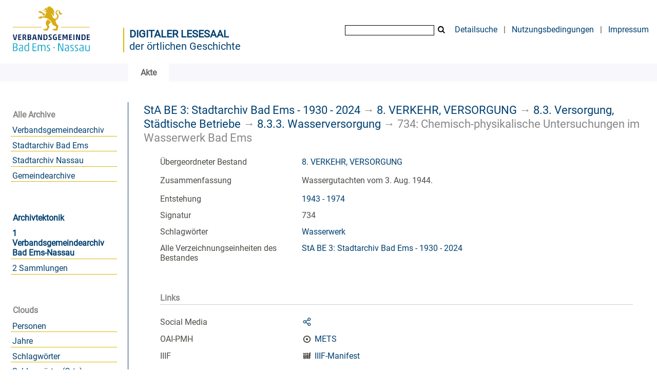

--- FILE ---
content_type: text/html;charset=utf-8
request_url: https://archiv.vgben.de/content/titleinfo/33870
body_size: 4807
content:
<!DOCTYPE html>
<html lang="de"><head><title>Digitales Archiv der Verbandsgemeinde Bad Ems-Nassau / Chemisch-physikalische Untersuchungen im Wasserwerk Bad Ems</title><meta name="twitter:image" content="http://archiv.vgben.de/download/webcache/304/"><meta name="twitter:title" content="8. VERKEHR, VERSORGUNG / Chemisch-physikalische Untersuchungen im Wasserwerk Bad Ems. 1943 - 1974"><meta property="og:site" content="Digitales Archiv der Verbandsgemeinde Bad Ems-Nassau"><meta property="og:url" content="http://archiv.vgben.de/33870"><meta property="og:type" content="book"><meta property="og:title" content="Chemisch-physikalische Untersuchungen im Wasserwerk Bad Ems"><meta property="book:release_date" content="1943"><meta property="og:image" content="http://archiv.vgben.de/download/webcache/304/"><meta property="og:image:width" content="304"><meta property="og:image:height" content="NaN"><meta http-equiv="Content-Type" content="xml; charset=UTF-8"><meta name="viewport" content="width = device-width, initial-scale = 1"><meta name="description" content="Digitales Archiv der Verbandsgemeinde Bad Ems-Nassau. 8. VERKEHR, VERSORGUNG / Chemisch-physikalische Untersuchungen im Wasserwerk Bad Ems. 1943 - 1974"><meta lang="de" content=""><link rel="shortcut icon" href="/domainimage/favicon.ico" type="image/x-icon"><link rel="alternate" type="application/rss+xml" title="Digitales Archiv der Verbandsgemeinde Bad Ems-Nassau" href="/rss"><link type="text/css" href="/css/vgaben.vgaben_content.css?-6152432537825016862" rel="stylesheet"><link type="text/css" href="/thirdparty/shariff/shariff.complete.css" rel="stylesheet"><script src="/thirdparty/jquery-3.6.0.min.js">&#160;</script><script defer src="/static/scripts/main.js">&#160;</script><script defer src="/static/scripts/common.js">&#160;</script><script defer src="/thirdparty/shariff/shariff.complete.js">&#160;</script><script defer src="/static/scripts/titleinfo.js">&#160;</script></head><body style="" class="bd-guest   bd-flexLayout bd-root bd-r-vgaben bd-m- bd-vgaben  bd-eadArchiveCollection bd-content bd-portal bd-metadata bd-portal-titleinfo bd-metadata-titleinfo bd-content-titleinfo bd-content-titleinfo-33870 bd-list-rows bd-file"><span style="display:none" id="meta"><var id="tree">&#160;<var id="timeout" value="3600" class=" sessionsys"> </var><var id="name" value="vgaben" class=" domain"> </var><var id="relativeRootDomain" value="vgaben" class=" domain"> </var><var id="pathinfo" value="/content/titleinfo/33870" class=" request"> </var><var id="fulldata" value="false" class=" domain"> </var><var id="search-linkDetailedsearchScope" value="domain" class=" templating"> </var><var id="class" value="content" class=" request"> </var><var id="classtype" value="portal" class=" request"> </var><var id="tab" value="titleinfo" class=" request"> </var><var id="id" value="33870" class=" request"> </var><var id="leftColToggled" value="false" class=" session"> </var><var id="facetFilterToggled" value="false" class=" session"> </var><var id="topheight" value="80" class=" session"> </var><var id="bottomheight" value="20" class=" session"> </var><var id="bodywidth" value="1000" class=" session"> </var><var id="centercolwidth" value="0" class=" session"> </var><var id="middlerowheight" value="476" class=" session"> </var><var id="numberOfThumbs" value="20" class=" session"> </var><var id="clientwidth" value="1000" class=" session"> </var><var id="fullScreen" value="false" class=" session"> </var><var id="staticWidth" value="false" class=" session"> </var><var id="rightcolwidth" value="220" class=" session"> </var><var id="leftcolwidth" value="200" class=" session"> </var><var id="zoomwidth" value="600" class=" session"> </var><var id="mode" value="w" class=" session"> </var><var id="initialized" value="false" class=" session"> </var><var id="sizes" value="128,1200,2000,0,1000,304,1504,504,800" class=" webcache"> </var><var id="availableZoomLevels" value="304,504,800,1000,1504,2000" class=" webcache"> </var><var id="js-toggleMobileNavi" value="None" class=" templating"> </var><var id="fullscreen-fullzoomOnly" value="false" class=" templating"> </var><var id="css-mobileMin" value="992px" class=" templating"> </var><var id="tei-on" value="false" class=" templating"> </var><var id="search-alertIfEmpty" value="true" class=" templating"> </var><var id="search-quicksearchScope" value="domain" class=" templating"> </var><var id="search-toggleListMinStructs" value="3" class=" templating"> </var><var id="search-highlightingColor" value="00808066" class=" templating"> </var><var id="layout-wrapperMargins" value="body" class=" templating"> </var><var id="layout-useMiddleContentDIV" value="false" class=" templating"> </var><var id="layout-navPortAboveMiddleContentDIV" value="false" class=" templating"> </var><var id="navPort-align" value="top" class=" templating"> </var><var id="navPort-searchTheBookInit" value="closed" class=" templating"> </var><var id="navPath-pageviewStructureResize" value="js" class=" templating"> </var><var id="layout-useLayout" value="flexLayout" class=" templating"> </var><var id="listNavigation-keepToggleState" value="false" class=" templating"> </var><var id="fullscreen-mode" value="None" class=" templating"> </var><var id="groups" value="guest" class=" user"> </var></var><var id="client" value="browser">&#160;</var><var id="guest" value="true">&#160;</var><var class="layout" id="colleft" value="titleinfo,">&#160;</var><var class="layout" id="colright" value="">&#160;</var></span><div id="main" class="divmain "><div id="topParts" class=""><a class="screenreaders" href="#leftParts">zum Hauptmen&#252;</a><a class="screenreaders" href="#centerParts">zum Inhalt</a><header role="banner" class=""><div id="defaultTop" class="wiki wiki-top defaultTop wiki-defaultTop defaultTop "><table cellpadding="0" cellspacing="0" id="topContent">
		<tr>
			<td>
<a href="https://vgben.de"><img alt="Logo der Verbandsgemeinde" src="/domainimage/logo.svg" style="height:120px;"></a>
			</td>
			<td id="topmenu">
            <div id="portallabel" style="margin-left: -5px; border-left: 2px solid #d9b600; margin-top: .3em; padding-top 2em; float: left; text-align: left; font-size: 1.25em; color: #004070;"><a class="textlink" href="/" style="text-transform: uppercase; font-weight: bold;">Digitaler Lesesaal</a><br><a class="textlink" href="/">der &#246;rtlichen Geschichte</a></div>
				<form method="get" onsubmit="return alertIfEmpty()" name="searchBox" class="searchform" id="quickSearchform" action="/search/quick"><label class="screenreaders" for="quicksearch">Quick Search: </label><input type="text" id="quicksearch" name="query" class="quicksearch" onfocus="this.value=''" style="" value="" preset="" msg="Bitte mindestens einen Suchbegriff eingeben."><button type="submit" id="quicksearchSubmit" class="button large edge slim flat noborder searchglass"><span class="hidden">OK</span></button></form>
				<a class="textlink" id="searchexpert" href="/search">Detailsuche</a>
				<span> | </span>
                				<a class="textlink" href="/wiki/Nutzungsbedingungen">Nutzungsbedingungen</a>
                				<span> | </span>
				<a class="textlink" href="/doc/imprint">Impressum</a>
			</td>
		</tr>
	</table></div><div id="mobileTop" class="defaultTop"><div class="main"><div id="topLogo"><a href="/" title="HOME">&#160;</a></div><div class="topLiner"><div class="vlsControl vl-mobile-top"><div class="button top-toggler large flat noborder searchglass searchbox toggle"><span style="font-size:0">&#160;</span></div><div title="Men&#252;" class="button custom-menu-layer top-toggler large flat noborder contents toggle leftParts"><span style="display: none;">&#160;</span></div></div></div></div><div class="addbox"><div class="searchbox totoggle"><form method="get" onsubmit='return alertIfEmpty("mobileQuicksearch")' name="searchBox" class="searchform" id="mobilequickSearchform" action="/search/quick"><a class="textlink   " id="searchexpert" href="/search"><span>Detailsuche</span></a><div id="mqs-wrap"><label class="screenreaders" for="mobileQuicksearch">Schnellsuche: </label><span class="button large edge slim flat noborder searchglass glassindic"><span style="display:none">&#160;</span></span><input type="text" id="mobileQuicksearch" name="query" class="quicksearch" onfocus="this.value=''" style="" placeholder="Suche " value="" preset="" msg="Bitte mindestens einen Suchbegriff eingeben."></div><button type="submit" id="quicksearchSubmit" class=" button large edge slim flat noborder searchglass"><span class="hidden">OK</span></button></form></div><div class="contents"><div class="vlsControl vl-mobile-top togglers"><div class="button list-toggler large flat noborder toggle leftParts" title="Men&#252;">Men&#252;</div></div></div></div></div><nav class="navPort   "><ul id="navPort" class="nav-inline navPort-metadata navPort-content-titleinfo"><li class="viewCtrl_sel  tab-titleinfo firstCtrl tab-metadata-titleinfo" id="tab-content-titleinfo"><span><i class="cap tab">Akte</i><i class="cap abbrTab __tabTitleinfoAbbr">Archivale</i></span></li><span style="font-size:0px">&#160;</span></ul></nav></header></div><div id="middleParts" class=""><div id="leftParts" class="leftcol"><a class="screenreaders" name="leftParts">&#160;</a><div id="leftContent"><nav role="navigation"><section><div class="menusection domainBox"><h4 class="menuheader" id="menuheaderDomainbox"><div>Alle Archive</div></h4><div class="menubox menubox menuboxDomainbox menuboxDomainbox-flat sel "><ul class="vl-nav nav"><li><a class="vgaben-child vgabenmain " href="/main">Verbandsgemeindearchiv</a></li><li><a class="vgaben-child vgabadems " href="/badems">Stadtarchiv Bad Ems</a></li><li><a class="vgaben-child vganassau " href="/nassau">Stadtarchiv Nassau</a></li><li><a class="vgaben-child vgagem " href="/gem">Gemeindearchive</a></li></ul></div></div></section><div id="firstClassificationLevel"><h4 class="menuheader menuheader-sel" id=""><div><a href="/topic/view/69">Archivtektonik</a></div></h4><div class="menubox menubox"><ul class="vl-nav nav"><li><a class="sel" href="/topic/view/70">1 Verbandsgemeindearchiv Bad Ems-Nassau</a></li><li><a href="/topic/view/114">2 Sammlungen</a></li></ul></div></div><section><div class="menusection menusection-clouds"><h4 class="menuheader" id="menuboxCloudsHeader"><div>Clouds</div></h4><div class="menubox menubox" id="menuboxCloudsBox"><ul class="vl-nav nav"><li><a class="cloud-name  first" href="/nav/cloud/name">Personen</a></li><li><a class="cloud-date " href="/nav/cloud/date">Jahre</a></li><li><a class="cloud-keyword " href="/nav/cloud/keyword">Schlagw&#246;rter</a></li><li><a class="cloud-keyword.place " href="/nav/cloud/keyword.place">Schlagw&#246;rter (Orte)</a></li><li><a class="cloud-keyword.name  last" href="/nav/cloud/keyword.name">Schlagw&#246;rter (Personen)</a></li></ul></div></div></section></nav></div></div><div id="centerParts" class="maincol "><main role="main" class=""><img alt="" style="position:absolute;left:-9999px" id="cInfo" width="0" height="0"><a class="screenreaders" name="centerParts">&#160;</a><h1 class="mainheader mainheader-navpath   " id="contentNavPath"><div class="headertext "><div id=""><a href="/content/titleinfo/32501">StA BE 3: Stadtarchiv Bad Ems - 1930 - 2024</a><span class="next"> &#8594; </span><a href="/content/titleinfo/33861">8. VERKEHR, VERSORGUNG</a><span class="next"> &#8594; </span><a href="/content/titleinfo/33864">8.3. Versorgung, St&#228;dtische Betriebe</a><span class="next"> &#8594; </span><a href="/content/titleinfo/33868">8.3.3. Wasserversorgung</a><span class="next"> &#8594; </span><span class="title">734: Chemisch-physikalische Untersuchungen im Wasserwerk Bad Ems</span> </div></div></h1><div id="div-titleinfo" class="datacol csslayout type_file"><div id="titleinfo" class="csslayout partLayout-float "><div class="titleinfoPart-right titleinfoPartLayout-float"><div id="titleInfoMetadata" class="titleInfo columns"><ul class="nav"><li class="cols" id="mods_relatedItemHostTitle"><div class="name mods_relatedItemTitle">&#220;bergeordneter Bestand</div><div class="value mods_relatedItemTitle"><div class="valueDiv-3"><a href="/content/titleinfo/33861">8. VERKEHR, VERSORGUNG</a></div></div></li><li class="cols" id="mods_abstract"><div class="name ">Zusammenfassung</div><div class="value "><article class="mods-abstract">Wassergutachten vom 3. Aug. 1944.<br></article></div></li><li class="cols" id="mods_originInfoNotEditionElectronicEdition"><div class="name ">Entstehung</div><div class="value "><a id="dc.date" class="" href="/search?operation=searchRetrieve&amp;query=dc.date%3D%221943%20-%201974%22%20and%20vl.domain%3Dvgaben%20sortBy%20dc.title%2Fasc" title="Suche nach: Jahr = 1943 - 1974">1943 - 1974</a></div></li><li class="cols" id="mods_locationShelfLocator"><div class="name ">Signatur </div><div class="value ">734</div></li><li class="cols" id="mods_subjectTopic"><div class="name ">Schlagw&#246;rter</div><div class="value "><span class="mods-topic"><a id="dc.subject" class="" href="/search?operation=searchRetrieve&amp;query=dc.subject%3D%22Wasserwerk%22%20and%20vl.domain%3Dvgaben%20sortBy%20dc.title%2Fasc" title="Suche nach: Schlagwort = Wasserwerk">Wasserwerk</a> </span> </div></li><li class="cols" id="inventoryText"><div class="name ">&#220;bergeordnete Struktur</div><div class="value ">StA BE 3: Stadtarchiv Bad Ems - 1930 - 2024</div></li><li class="cols" id="inventoryRoot"><div class="name ">Alle Verzeichnungseinheiten des Bestandes</div><div class="value "><a href="/nav/content/32501">StA BE 3: Stadtarchiv Bad Ems - 1930 - 2024</a></div></li></ul></div></div></div><div class="titleinfoPart-right titleinfoPartLayout-float"><div class="titleInfo titleAdd columns " id="titleInfoLinkActions"><div class="subheader" role="heading">Links</div><ul class="nav"><li class="cols"><div class="name titleinfoLinkAction">Social Media</div><div id="socialnetworking" class="value titleinfoLinkAction"><script>
$('#socialnetworking')
.hover(
function() {
$('#socialnetworks').show()
},
function() {
$('#socialnetworks').hide()
}
)
.click(function() {
$('#socialnetworks').toggle()
})			
</script><div id="socialnetworks" class=""><div class="shariff" data-orientation="vertical" data-url="https://archiv.vgben.de/content/titleinfo/33870" data-media-url="" data-services='["twitter,"pinterest,"facebook]'>&#160;</div></div><a style="text-decoration:none" class="vl-btn icon-share ln-ico"><span class="hide-underlined">&#160;</span><span><span>Share</span></span></a></div></li><li class="cols"><div class="name titleinfoLinkAction">OAI-PMH</div><div id="titleinfoLinksArchive" class="value titleinfoLinkAction"><span class="ln-ico ln-oai"></span><span class="hide-underlined">&#160;</span><a id="archiveOAI" title="OAI-Quelle" target="_blank" href="/oai/?verb=GetRecord&amp;metadataPrefix=mets&amp;identifier=33870"><span>METS</span></a></div></li><li class="cols"><div class="name titleinfoLinkAction">IIIF</div><div id="titleinfoLinksI3F" class="value titleinfoLinkAction"><span class="I3FManifestLink"><span class="ln-ico ln-iiif"></span><span class="hide-underlined">&#160;</span><a target="iiif-manifest" href="/i3f/v20/33870/manifest">IIIF-Manifest</a></span></div></li></ul></div><div class="titleInfo titleAdd columns " id="titleInfoClassification"><div class="subheader" role="heading">Klassifikation</div><ul class="nav"><li><div class="titleInfoClassification"><div class="classificationLinks ancestorStructureAxis vgaben"><nav role="navigation"><a class="item pos1 vgaben" href="/topic/view/69">Archivtektonik</a> <span class="next pos2"> &#8594; </span><a class="item pos2 vgaben" href="/topic/view/70">1 Verbandsgemeindearchiv Bad Ems-Nassau</a> <span class="next pos3"> &#8594; </span><a class="item pos3 vgaben" href="/topic/view/104">1.4 Stadtarchiv Bad Ems</a> </nav></div></div></li></ul></div></div></div><var id="publicationID" value="33870" class="zoomfullScreen"> </var><var id="mdlistCols" value="false"> </var><var id="isFullzoom" value="false" class="zoomfullScreen"> </var><var id="employsPageview" value="true" class="pagetabs"> </var><var id="webcacheSizes" value="128,304,504,800,1000,1200,1504,2000"> </var><var id="navLastSearchUrl" value=""> </var></main></div></div><div id="bottomParts" class=""><footer role="contentinfo" class=""><div id="custom-footer" class="wiki wiki-bottom custom-footer wiki-custom-footer customFooter "><div style="float:right"><p><a href="/wiki/Barrierefreiheit" target="_blank"> &#8594; Barrierefreiheit</a><br>
<a href="https://www.museum-bad-ems.de/anfahrt/" target="_blank"> &#8594; Anfahrt</a></p></div>

<div style="float:left">
<p><strong>Kontakt</strong><br>
Archivar Steffen Sch&#252;tze<br>
R&#246;merstra&#223;e 97<br>
56130 Bad Ems<br>
Telefon: 02603 - 3572<br>
<a href="mailto:archiv@vgben.de">archiv@vgben.de</a></p></div>

<p></p>
<br><br><br><br><br><br><br><p></p></div><div class="footerContent" id="footerContent"><span class="f-links-vls"><a id="footerLinkVLS" target="_blank" href="http://www.semantics.de/produkte/visual_library/">Visual Library Server 2025</a></span></div></footer></div></div></body></html>

--- FILE ---
content_type: image/svg+xml
request_url: https://archiv.vgben.de/domainimage/logo.svg
body_size: 8038
content:
<?xml version="1.0" encoding="utf-8" standalone="no"?><!-- Generator: Adobe Illustrator 23.0.1, SVG Export Plug-In . SVG Version: 6.00 Build 0)  --><svg xmlns="http://www.w3.org/2000/svg" xmlns:xlink="http://www.w3.org/1999/xlink" id="Ebene_1" style="enable-background:new 0 0 283.46 170.08;" version="1.1" viewBox="0 0 283.46 170.08" x="0px" xml:space="preserve" y="0px">
<style type="text/css">
	.st0{fill:#01A0C6;}
	.st1{fill:#07275C;}
	.st2{fill:#D8AD14;}
</style>
<path class="st0" d="M244.61,141.08c0.99-0.11,1.91-0.25,2.77-0.42c0.21-0.04,0.31-0.14,0.31-0.31v-15.81  c0-0.21-0.11-0.31-0.31-0.31h-1.59c-0.21,0-0.31,0.11-0.31,0.31v14.28c0,0.17-0.1,0.28-0.31,0.34c-0.35,0.08-0.82,0.15-1.41,0.2  c-0.58,0.05-1.18,0.08-1.78,0.08c-0.86,0-1.56-0.07-2.11-0.2c-0.55-0.14-0.99-0.35-1.31-0.66c-0.32-0.3-0.55-0.7-0.67-1.2  c-0.12-0.5-0.19-1.11-0.19-1.84v-11c0-0.21-0.11-0.31-0.31-0.31h-1.59c-0.21,0-0.31,0.11-0.31,0.31v11.25  c0,1.06,0.11,1.94,0.33,2.64c0.22,0.7,0.58,1.25,1.08,1.67c0.5,0.42,1.17,0.71,2,0.89c0.83,0.18,1.86,0.27,3.09,0.27  C242.74,141.26,243.62,141.2,244.61,141.08 M228.63,139.19c0,0.12-0.11,0.21-0.31,0.25c-0.23,0.06-0.61,0.11-1.16,0.14  c-0.54,0.03-1.05,0.05-1.53,0.05c-0.87,0-1.59-0.04-2.16-0.12c-0.56-0.08-1.01-0.25-1.33-0.48c-0.32-0.24-0.55-0.56-0.67-0.97  c-0.12-0.41-0.19-0.94-0.19-1.61c0-0.65,0.05-1.18,0.16-1.61c0.1-0.43,0.3-0.77,0.58-1.03c0.28-0.26,0.66-0.44,1.14-0.55  c0.48-0.1,1.09-0.16,1.84-0.16h3.44c0.12,0,0.19,0.06,0.19,0.19V139.19z M226.65,125.92c0.49,0.12,0.88,0.33,1.17,0.61  s0.5,0.66,0.63,1.12c0.12,0.47,0.19,1.05,0.19,1.73v1.69c0,0.12-0.06,0.2-0.19,0.22l-4.19,0.41c-1.13,0.1-2.03,0.29-2.72,0.55  c-0.69,0.26-1.21,0.59-1.58,1c-0.37,0.41-0.6,0.9-0.72,1.47c-0.12,0.57-0.17,1.23-0.17,1.99c0,0.85,0.1,1.57,0.31,2.15  c0.21,0.58,0.57,1.05,1.09,1.41c0.52,0.35,1.21,0.61,2.06,0.77c0.85,0.16,1.94,0.24,3.25,0.24c0.94,0,1.82-0.04,2.64-0.13  c0.82-0.08,1.47-0.2,1.95-0.34c0.17-0.04,0.27-0.11,0.31-0.2c0.04-0.09,0.06-0.19,0.06-0.3v-11.28c0-1.83-0.43-3.14-1.3-3.92  c-0.86-0.78-2.26-1.17-4.2-1.17c-0.94,0-1.8,0.05-2.59,0.16c-0.79,0.1-1.49,0.24-2.09,0.4c-0.17,0.06-0.23,0.2-0.19,0.41l0.19,1.03  c0.02,0.17,0.14,0.23,0.37,0.19c0.5-0.1,1.11-0.19,1.83-0.27c0.72-0.07,1.41-0.11,2.08-0.11  C225.56,125.73,226.16,125.79,226.65,125.92 M214.41,140.29c0.83-0.65,1.25-1.76,1.25-3.34c0-0.58-0.07-1.1-0.22-1.55  c-0.15-0.45-0.37-0.87-0.67-1.27c-0.3-0.4-0.69-0.79-1.17-1.17c-0.48-0.39-1.05-0.82-1.72-1.3c-0.6-0.4-1.1-0.74-1.5-1.05  c-0.4-0.3-0.71-0.59-0.95-0.86c-0.24-0.27-0.41-0.55-0.51-0.84c-0.11-0.29-0.16-0.65-0.16-1.06c0-0.92,0.29-1.5,0.86-1.77  c0.57-0.26,1.4-0.39,2.48-0.39c0.52,0,1.03,0.03,1.53,0.08c0.5,0.05,0.96,0.12,1.38,0.2c0.14,0.04,0.22,0,0.22-0.12l0.13-1.47  c0-0.1-0.05-0.18-0.16-0.22c-0.42-0.08-0.91-0.14-1.47-0.19c-0.56-0.04-1.21-0.06-1.94-0.06c-1.79,0-3.1,0.33-3.92,0.98  c-0.82,0.66-1.23,1.7-1.23,3.14c0,0.54,0.07,1.02,0.2,1.42c0.14,0.41,0.35,0.79,0.64,1.14c0.29,0.35,0.67,0.72,1.12,1.09  c0.46,0.37,1.02,0.8,1.69,1.28c0.67,0.48,1.21,0.89,1.63,1.23s0.74,0.66,0.98,0.95c0.24,0.29,0.41,0.58,0.5,0.86  c0.09,0.28,0.14,0.61,0.14,0.98c0,0.52-0.06,0.94-0.19,1.27c-0.12,0.32-0.32,0.57-0.59,0.75c-0.27,0.18-0.63,0.3-1.08,0.36  c-0.45,0.06-0.99,0.09-1.64,0.09c-1.04,0-2.13-0.11-3.28-0.34c-0.15-0.04-0.22,0-0.22,0.12l-0.12,1.47c0,0.11,0.05,0.18,0.16,0.22  c0.48,0.11,1.05,0.18,1.7,0.24c0.66,0.05,1.35,0.08,2.08,0.08C212.22,141.26,213.58,140.93,214.41,140.29 M202.15,140.29  c0.83-0.65,1.25-1.76,1.25-3.34c0-0.58-0.07-1.1-0.22-1.55c-0.15-0.45-0.37-0.87-0.67-1.27c-0.3-0.4-0.69-0.79-1.17-1.17  c-0.48-0.39-1.05-0.82-1.72-1.3c-0.6-0.4-1.1-0.74-1.5-1.05c-0.4-0.3-0.71-0.59-0.95-0.86c-0.24-0.27-0.41-0.55-0.52-0.84  c-0.1-0.29-0.16-0.65-0.16-1.06c0-0.92,0.29-1.5,0.86-1.77c0.57-0.26,1.4-0.39,2.48-0.39c0.52,0,1.03,0.03,1.53,0.08  c0.5,0.05,0.96,0.12,1.37,0.2c0.15,0.04,0.22,0,0.22-0.12l0.12-1.47c0-0.1-0.05-0.18-0.16-0.22c-0.42-0.08-0.91-0.14-1.47-0.19  c-0.56-0.04-1.21-0.06-1.94-0.06c-1.79,0-3.1,0.33-3.92,0.98c-0.82,0.66-1.23,1.7-1.23,3.14c0,0.54,0.07,1.02,0.2,1.42  c0.14,0.41,0.35,0.79,0.64,1.14c0.29,0.35,0.67,0.72,1.12,1.09c0.46,0.37,1.02,0.8,1.69,1.28c0.67,0.48,1.21,0.89,1.62,1.23  c0.42,0.34,0.74,0.66,0.99,0.95c0.24,0.29,0.41,0.58,0.5,0.86c0.09,0.28,0.14,0.61,0.14,0.98c0,0.52-0.06,0.94-0.19,1.27  c-0.12,0.32-0.32,0.57-0.59,0.75c-0.27,0.18-0.63,0.3-1.08,0.36c-0.45,0.06-0.99,0.09-1.64,0.09c-1.04,0-2.14-0.11-3.28-0.34  c-0.15-0.04-0.22,0-0.22,0.12l-0.12,1.47c0,0.11,0.05,0.18,0.16,0.22c0.48,0.11,1.05,0.18,1.7,0.24c0.66,0.05,1.35,0.08,2.08,0.08  C199.96,141.26,201.31,140.93,202.15,140.29 M188.26,139.19c0,0.12-0.1,0.21-0.31,0.25c-0.23,0.06-0.61,0.11-1.16,0.14  c-0.54,0.03-1.05,0.05-1.53,0.05c-0.87,0-1.59-0.04-2.16-0.12c-0.56-0.08-1.01-0.25-1.33-0.48c-0.32-0.24-0.55-0.56-0.67-0.97  c-0.12-0.41-0.19-0.94-0.19-1.61c0-0.65,0.05-1.18,0.16-1.61c0.1-0.43,0.3-0.77,0.58-1.03c0.28-0.26,0.66-0.44,1.14-0.55  c0.48-0.1,1.09-0.16,1.84-0.16h3.44c0.12,0,0.19,0.06,0.19,0.19V139.19z M186.28,125.92c0.49,0.12,0.88,0.33,1.17,0.61  c0.29,0.28,0.5,0.66,0.63,1.12c0.12,0.47,0.19,1.05,0.19,1.73v1.69c0,0.12-0.06,0.2-0.19,0.22l-4.19,0.41  c-1.12,0.1-2.03,0.29-2.72,0.55c-0.69,0.26-1.21,0.59-1.58,1c-0.37,0.41-0.6,0.9-0.72,1.47c-0.12,0.57-0.17,1.23-0.17,1.99  c0,0.85,0.11,1.57,0.31,2.15c0.21,0.58,0.57,1.05,1.09,1.41c0.52,0.35,1.21,0.61,2.06,0.77c0.86,0.16,1.94,0.24,3.25,0.24  c0.94,0,1.82-0.04,2.64-0.13c0.82-0.08,1.47-0.2,1.95-0.34c0.17-0.04,0.27-0.11,0.31-0.2c0.04-0.09,0.06-0.19,0.06-0.3v-11.28  c0-1.83-0.43-3.14-1.3-3.92c-0.86-0.78-2.26-1.17-4.2-1.17c-0.94,0-1.8,0.05-2.59,0.16c-0.79,0.1-1.49,0.24-2.09,0.4  c-0.17,0.06-0.23,0.2-0.19,0.41l0.19,1.03c0.02,0.17,0.15,0.23,0.37,0.19c0.5-0.1,1.11-0.19,1.83-0.27s1.41-0.11,2.08-0.11  C185.19,125.73,185.79,125.79,186.28,125.92 M174.35,140.94c0.21,0,0.31-0.1,0.31-0.31v-20.62c0-0.21-0.11-0.31-0.31-0.31h-1.63  c-0.21,0-0.31,0.11-0.31,0.31v18c0,0.17-0.06,0.25-0.19,0.25c-0.08,0-0.14-0.02-0.19-0.06c-0.04-0.04-0.11-0.17-0.22-0.37  l-7.12-17.75c-0.08-0.25-0.23-0.37-0.44-0.37h-3.31c-0.21,0-0.31,0.11-0.31,0.31v20.62c0,0.21,0.1,0.31,0.31,0.31h1.59  c0.21,0,0.31-0.1,0.31-0.31v-18.15c0-0.17,0.01-0.27,0.03-0.33c0.02-0.05,0.08-0.08,0.19-0.08c0.11,0,0.18,0.03,0.24,0.09  s0.11,0.18,0.17,0.34l7.25,17.96c0.06,0.17,0.12,0.29,0.17,0.36s0.15,0.11,0.3,0.11H174.35z M150.2,133.1c0.21,0,0.31-0.1,0.31-0.31  v-2.47c0-0.21-0.1-0.31-0.31-0.31h-2.22c-0.21,0-0.31,0.1-0.31,0.31v2.47c0,0.21,0.1,0.31,0.31,0.31H150.2z M136.98,140.29  c0.83-0.65,1.25-1.76,1.25-3.34c0-0.58-0.07-1.1-0.22-1.55c-0.15-0.45-0.37-0.87-0.67-1.27c-0.3-0.4-0.69-0.79-1.17-1.17  c-0.48-0.39-1.05-0.82-1.72-1.3c-0.6-0.4-1.1-0.74-1.5-1.05c-0.4-0.3-0.71-0.59-0.95-0.86c-0.24-0.27-0.41-0.55-0.51-0.84  c-0.11-0.29-0.16-0.65-0.16-1.06c0-0.92,0.29-1.5,0.86-1.77c0.57-0.26,1.4-0.39,2.48-0.39c0.52,0,1.03,0.03,1.53,0.08  c0.5,0.05,0.96,0.12,1.38,0.2c0.14,0.04,0.22,0,0.22-0.12l0.13-1.47c0-0.1-0.05-0.18-0.16-0.22c-0.42-0.08-0.91-0.14-1.47-0.19  c-0.56-0.04-1.21-0.06-1.94-0.06c-1.79,0-3.1,0.33-3.92,0.98c-0.82,0.66-1.23,1.7-1.23,3.14c0,0.54,0.07,1.02,0.2,1.42  c0.14,0.41,0.35,0.79,0.64,1.14c0.29,0.35,0.67,0.72,1.13,1.09c0.46,0.37,1.02,0.8,1.69,1.28c0.67,0.48,1.21,0.89,1.63,1.23  s0.74,0.66,0.98,0.95c0.24,0.29,0.41,0.58,0.5,0.86c0.09,0.28,0.14,0.61,0.14,0.98c0,0.52-0.06,0.94-0.19,1.27  c-0.13,0.32-0.32,0.57-0.6,0.75c-0.27,0.18-0.63,0.3-1.08,0.36c-0.45,0.06-1,0.09-1.64,0.09c-1.04,0-2.13-0.11-3.28-0.34  c-0.15-0.04-0.22,0-0.22,0.12l-0.12,1.47c0,0.11,0.05,0.18,0.16,0.22c0.48,0.11,1.05,0.18,1.7,0.24c0.66,0.05,1.35,0.08,2.08,0.08  C134.79,141.26,136.15,140.93,136.98,140.29 M115.78,126.39c0-0.19,0.12-0.31,0.38-0.37c0.42-0.11,0.89-0.18,1.42-0.24  c0.53-0.05,1.03-0.08,1.48-0.08c1.23,0,2.21,0.24,2.95,0.7s1.11,1.34,1.11,2.61v11.62c0,0.21,0.11,0.31,0.31,0.31h1.59  c0.21,0,0.31-0.1,0.31-0.31V128.7c0-1.52-0.46-2.7-1.37-3.53c-0.92-0.83-2.43-1.25-4.53-1.25c-0.67,0-1.42,0.06-2.25,0.19  c-0.83,0.12-1.64,0.33-2.44,0.63c-0.08,0.04-0.17,0.04-0.25,0c-0.5-0.33-1.11-0.55-1.84-0.66c-0.73-0.11-1.56-0.16-2.5-0.16  c-0.44,0-0.93,0.02-1.47,0.06c-0.54,0.04-1.07,0.09-1.59,0.16c-0.52,0.06-1.01,0.12-1.45,0.19c-0.45,0.06-0.8,0.12-1.05,0.19  c-0.21,0.02-0.31,0.14-0.31,0.34v15.78c0,0.21,0.11,0.31,0.31,0.31h1.59c0.21,0,0.31-0.1,0.31-0.31v-14.31  c0-0.17,0.1-0.28,0.31-0.34c0.42-0.1,0.94-0.18,1.58-0.22c0.63-0.04,1.21-0.06,1.73-0.06c1.19,0,2.06,0.14,2.61,0.41  c0.55,0.27,0.83,0.8,0.83,1.59v12.94c0,0.21,0.11,0.31,0.31,0.31h1.59c0.21,0,0.31-0.1,0.31-0.31V126.39z M89.96,140.63  c0,0.21,0.1,0.31,0.31,0.31h10.03c0.21,0,0.31-0.1,0.31-0.31v-1.31c0-0.21-0.1-0.31-0.31-0.31h-7.87c-0.12,0-0.19-0.06-0.19-0.19  v-7.78c0-0.12,0.06-0.19,0.19-0.19h6.9c0.21,0,0.31-0.1,0.31-0.31v-1.19c0-0.21-0.11-0.31-0.31-0.31h-6.9  c-0.12,0-0.19-0.06-0.19-0.19v-7.03c0-0.12,0.06-0.19,0.19-0.19h7.31c0.21,0,0.31-0.1,0.31-0.31v-1.31c0-0.21-0.11-0.31-0.31-0.31  h-9.47c-0.21,0-0.31,0.11-0.31,0.31V140.63z M77.86,138.79c0,0.11-0.02,0.19-0.05,0.27c-0.03,0.07-0.11,0.13-0.24,0.17  c-0.33,0.11-0.73,0.18-1.19,0.22c-0.46,0.04-0.96,0.06-1.5,0.06c-1.04,0-1.9-0.11-2.56-0.34c-0.67-0.23-1.19-0.61-1.56-1.16  c-0.37-0.54-0.63-1.25-0.78-2.12c-0.15-0.87-0.22-1.97-0.22-3.28c0-1.33,0.08-2.44,0.24-3.33c0.16-0.89,0.43-1.59,0.81-2.12  c0.38-0.53,0.91-0.91,1.56-1.13c0.66-0.22,1.48-0.33,2.48-0.33c0.5,0,1.01,0.03,1.53,0.09s0.93,0.14,1.22,0.22  c0.17,0.04,0.25,0.19,0.25,0.44V138.79z M77.53,141.1c0.82-0.11,1.57-0.24,2.23-0.41c0.21-0.06,0.31-0.18,0.31-0.34v-22.06  c0-0.21-0.11-0.31-0.31-0.31h-1.59c-0.21,0-0.31,0.1-0.31,0.31v5.65c0,0.17-0.07,0.25-0.22,0.25c-0.31-0.04-0.73-0.1-1.25-0.17  s-1.03-0.11-1.53-0.11c-1.37,0-2.54,0.17-3.48,0.51c-0.95,0.34-1.71,0.87-2.28,1.58c-0.57,0.71-0.99,1.61-1.25,2.7  c-0.26,1.09-0.39,2.39-0.39,3.89c0,1.48,0.1,2.76,0.31,3.84c0.21,1.08,0.59,1.99,1.16,2.7c0.56,0.72,1.32,1.25,2.28,1.59  c0.96,0.34,2.19,0.52,3.69,0.52C75.83,141.26,76.71,141.2,77.53,141.1 M61.48,139.19c0,0.12-0.11,0.21-0.31,0.25  c-0.23,0.06-0.61,0.11-1.16,0.14c-0.54,0.03-1.05,0.05-1.53,0.05c-0.87,0-1.59-0.04-2.16-0.12s-1.01-0.25-1.33-0.48  c-0.32-0.24-0.55-0.56-0.67-0.97c-0.12-0.41-0.19-0.94-0.19-1.61c0-0.65,0.05-1.18,0.16-1.61c0.11-0.43,0.3-0.77,0.58-1.03  s0.66-0.44,1.14-0.55c0.48-0.1,1.09-0.16,1.84-0.16h3.44c0.12,0,0.19,0.06,0.19,0.19V139.19z M59.5,125.92  c0.49,0.12,0.88,0.33,1.17,0.61s0.5,0.66,0.63,1.12c0.12,0.47,0.19,1.05,0.19,1.73v1.69c0,0.12-0.06,0.2-0.19,0.22l-4.19,0.41  c-1.12,0.1-2.03,0.29-2.72,0.55c-0.69,0.26-1.21,0.59-1.58,1c-0.37,0.41-0.61,0.9-0.72,1.47c-0.11,0.57-0.17,1.23-0.17,1.99  c0,0.85,0.1,1.57,0.31,2.15c0.21,0.58,0.57,1.05,1.09,1.41c0.52,0.35,1.21,0.61,2.06,0.77c0.85,0.16,1.94,0.24,3.25,0.24  c0.94,0,1.82-0.04,2.64-0.13c0.82-0.08,1.47-0.2,1.95-0.34c0.17-0.04,0.27-0.11,0.31-0.2c0.04-0.09,0.06-0.19,0.06-0.3v-11.28  c0-1.83-0.43-3.14-1.3-3.92c-0.87-0.78-2.27-1.17-4.2-1.17c-0.94,0-1.8,0.05-2.59,0.16c-0.79,0.1-1.49,0.24-2.09,0.4  c-0.17,0.06-0.23,0.2-0.19,0.41l0.19,1.03c0.02,0.17,0.14,0.23,0.37,0.19c0.5-0.1,1.11-0.19,1.83-0.27  c0.72-0.07,1.41-0.11,2.08-0.11C58.41,125.73,59.01,125.79,59.5,125.92 M38.55,139.13c-0.17,0-0.25-0.08-0.25-0.25v-7.65  c0-0.19,0.09-0.28,0.28-0.28h2.66c0.69,0,1.33,0.06,1.94,0.17c0.6,0.12,1.14,0.32,1.59,0.63s0.82,0.72,1.09,1.27  c0.27,0.54,0.41,1.23,0.41,2.06c0,0.81-0.1,1.48-0.3,2s-0.5,0.94-0.91,1.25c-0.41,0.31-0.91,0.53-1.5,0.64  c-0.59,0.11-1.29,0.17-2.08,0.17H38.55z M38.58,129.29c-0.19,0-0.28-0.08-0.28-0.25v-7.31c0-0.15,0.08-0.22,0.25-0.22h2.9  c1.5,0,2.61,0.25,3.33,0.76c0.72,0.51,1.08,1.44,1.08,2.8c0,0.87-0.13,1.59-0.39,2.14c-0.26,0.55-0.62,0.98-1.09,1.28  c-0.47,0.3-1.02,0.51-1.64,0.63c-0.62,0.11-1.3,0.17-2.03,0.17H38.58z M36.33,119.7c-0.21,0-0.31,0.11-0.31,0.31v20.62  c0,0.21,0.1,0.31,0.31,0.31h6.31c0.75,0,1.48-0.1,2.2-0.3c0.72-0.2,1.36-0.53,1.92-0.99c0.56-0.46,1.01-1.04,1.34-1.75  c0.33-0.71,0.5-1.58,0.5-2.62c0-0.81-0.09-1.51-0.28-2.08c-0.19-0.57-0.43-1.05-0.73-1.44c-0.3-0.38-0.65-0.7-1.03-0.95  c-0.38-0.25-0.77-0.46-1.14-0.63c-0.19-0.06-0.28-0.16-0.28-0.28c0-0.08,0.02-0.14,0.06-0.19c0.04-0.04,0.15-0.1,0.31-0.19  c0.29-0.17,0.59-0.37,0.91-0.59c0.31-0.23,0.6-0.52,0.86-0.87c0.26-0.35,0.47-0.79,0.64-1.3c0.17-0.51,0.25-1.13,0.25-1.86  c0-1.9-0.53-3.24-1.59-4.03c-1.06-0.79-2.61-1.19-4.62-1.19H36.33z"/>
<path class="st1" d="M239.5,110.2c0,0.15,0.07,0.22,0.22,0.22h8.09c0.15,0,0.22-0.08,0.22-0.22v-2.03c0-0.15-0.07-0.22-0.22-0.22  h-5.18c-0.09,0-0.13-0.05-0.13-0.13v-3.91c0-0.09,0.05-0.13,0.13-0.13h4.49c0.15,0,0.22-0.08,0.22-0.22v-1.85  c0-0.15-0.08-0.22-0.22-0.22h-4.49c-0.09,0-0.13-0.05-0.13-0.13V97.8c0-0.09,0.05-0.13,0.13-0.13h4.83c0.15,0,0.22-0.08,0.22-0.22  v-1.99c0-0.15-0.08-0.22-0.22-0.22h-7.73c-0.15,0-0.22,0.08-0.22,0.22V110.2z M225.34,95.23c-0.15,0-0.22,0.08-0.22,0.22v14.75  c0,0.15,0.07,0.22,0.22,0.22h5.63c1.13,0,2.06-0.22,2.77-0.67c0.71-0.45,1.27-1.03,1.67-1.75c0.4-0.72,0.67-1.53,0.82-2.43  c0.14-0.9,0.21-1.81,0.21-2.74c0-0.91-0.07-1.82-0.21-2.73c-0.14-0.91-0.41-1.72-0.82-2.45c-0.4-0.72-0.96-1.31-1.67-1.75  c-0.72-0.45-1.64-0.67-2.77-0.67H225.34z M233.27,104.89c-0.08,0.65-0.22,1.22-0.42,1.71c-0.21,0.49-0.5,0.86-0.86,1.13  c-0.36,0.27-0.83,0.4-1.4,0.4h-2.39c-0.08,0-0.11-0.05-0.11-0.13V97.65c0-0.09,0.04-0.13,0.13-0.13h2.35c0.58,0,1.05,0.13,1.42,0.39  s0.65,0.62,0.86,1.08c0.21,0.46,0.35,1.01,0.42,1.64c0.08,0.63,0.11,1.33,0.11,2.09C233.39,103.51,233.35,104.23,233.27,104.89   M220.74,110.43c0.15,0,0.22-0.08,0.22-0.22V95.46c0-0.15-0.08-0.22-0.22-0.22h-2.37c-0.15,0-0.22,0.08-0.22,0.22l0.16,10.75  c0,0.15-0.05,0.22-0.16,0.22c-0.06,0-0.1-0.02-0.13-0.06c-0.03-0.04-0.08-0.14-0.13-0.3l-3.8-10.57c-0.08-0.18-0.17-0.27-0.29-0.27  h-3.82c-0.15,0-0.22,0.08-0.22,0.22v14.75c0,0.15,0.08,0.22,0.22,0.22h2.32c0.15,0,0.22-0.08,0.22-0.22l-0.18-11.01  c0-0.19,0.01-0.31,0.02-0.36c0.01-0.05,0.06-0.07,0.13-0.07c0.12,0,0.22,0.15,0.31,0.45l4.04,10.95c0.06,0.18,0.16,0.27,0.31,0.27  H220.74z M205.38,110.43c0.15,0,0.22-0.08,0.22-0.22V95.46c0-0.15-0.08-0.22-0.22-0.22h-2.52c-0.15,0-0.22,0.08-0.22,0.22v14.75  c0,0.15,0.08,0.22,0.22,0.22H205.38z M190.73,110.2c0,0.15,0.07,0.22,0.22,0.22h8.09c0.15,0,0.22-0.08,0.22-0.22v-2.03  c0-0.15-0.07-0.22-0.22-0.22h-5.18c-0.09,0-0.13-0.05-0.13-0.13v-3.91c0-0.09,0.05-0.13,0.13-0.13h4.49c0.15,0,0.22-0.08,0.22-0.22  v-1.85c0-0.15-0.08-0.22-0.22-0.22h-4.49c-0.09,0-0.13-0.05-0.13-0.13V97.8c0-0.09,0.05-0.13,0.13-0.13h4.83  c0.15,0,0.22-0.08,0.22-0.22v-1.99c0-0.15-0.08-0.22-0.22-0.22h-7.73c-0.15,0-0.22,0.08-0.22,0.22V110.2z M179.84,103.68  c-0.03,0.12-0.06,0.2-0.08,0.23c-0.02,0.04-0.07,0.06-0.14,0.06c-0.06,0-0.1-0.02-0.12-0.06c-0.02-0.04-0.06-0.12-0.1-0.23  L177,95.46c-0.06-0.15-0.14-0.22-0.25-0.22h-3.96c-0.15,0-0.22,0.08-0.22,0.22v14.75c0,0.15,0.08,0.22,0.22,0.22h2.48  c0.15,0,0.22-0.08,0.22-0.22l-0.13-11.37c0-0.13,0.01-0.22,0.02-0.27c0.01-0.04,0.05-0.07,0.11-0.07c0.06,0,0.1,0.02,0.12,0.06  c0.02,0.04,0.06,0.12,0.1,0.23l2.28,7.86c0.06,0.16,0.11,0.26,0.16,0.29c0.05,0.03,0.13,0.04,0.27,0.04h2.1  c0.12,0,0.2-0.02,0.24-0.07c0.04-0.05,0.09-0.15,0.14-0.31l2.48-7.82c0.05-0.19,0.11-0.29,0.2-0.29c0.06,0,0.1,0.02,0.11,0.05  c0.02,0.03,0.02,0.1,0.02,0.22l-0.13,11.44c0,0.15,0.08,0.22,0.22,0.22h2.55c0.15,0,0.22-0.08,0.22-0.22V95.46  c0-0.15-0.08-0.22-0.22-0.22h-3.75c-0.16,0-0.26,0.08-0.29,0.22L179.84,103.68z M160.68,110.2c0,0.15,0.08,0.22,0.22,0.22h8.09  c0.15,0,0.22-0.08,0.22-0.22v-2.03c0-0.15-0.08-0.22-0.22-0.22h-5.18c-0.09,0-0.13-0.05-0.13-0.13v-3.91c0-0.09,0.04-0.13,0.13-0.13  h4.49c0.15,0,0.22-0.08,0.22-0.22v-1.85c0-0.15-0.08-0.22-0.22-0.22h-4.49c-0.09,0-0.13-0.05-0.13-0.13V97.8  c0-0.09,0.04-0.13,0.13-0.13h4.83c0.15,0,0.22-0.08,0.22-0.22v-1.99c0-0.15-0.08-0.22-0.22-0.22h-7.73c-0.15,0-0.22,0.08-0.22,0.22  V110.2z M153.56,97.48c0.28,0.02,0.55,0.05,0.83,0.09c0.28,0.04,0.53,0.08,0.77,0.12c0.24,0.05,0.43,0.09,0.58,0.13  c0.06,0.03,0.11,0.03,0.16-0.01c0.05-0.04,0.07-0.07,0.07-0.1l0.11-2.12c0-0.08-0.01-0.12-0.04-0.13c-0.03-0.01-0.07-0.04-0.11-0.07  c-0.15-0.06-0.36-0.11-0.63-0.16c-0.27-0.05-0.57-0.08-0.89-0.11c-0.33-0.03-0.67-0.06-1.02-0.08c-0.35-0.02-0.69-0.03-1.02-0.03  c-1.15,0-2.13,0.19-2.94,0.56c-0.81,0.37-1.48,0.9-1.99,1.59c-0.51,0.69-0.89,1.52-1.13,2.49c-0.24,0.98-0.36,2.07-0.36,3.29  c0,2.49,0.49,4.4,1.48,5.72c0.98,1.33,2.61,1.99,4.87,1.99c0.89,0,1.72-0.07,2.47-0.21c0.75-0.14,1.37-0.29,1.84-0.46  c0.09-0.03,0.15-0.07,0.17-0.12c0.02-0.05,0.03-0.14,0.03-0.26v-7.8c0-0.15-0.08-0.22-0.22-0.22h-4.45c-0.15,0-0.22,0.08-0.22,0.22  v1.94c0,0.15,0.08,0.22,0.22,0.22h1.77c0.09,0,0.13,0.05,0.13,0.13v3.78c0,0.1-0.05,0.17-0.16,0.2c-0.13,0.05-0.32,0.08-0.57,0.11  s-0.49,0.05-0.73,0.05c-0.64,0-1.18-0.09-1.62-0.26c-0.44-0.17-0.8-0.46-1.07-0.87c-0.28-0.41-0.47-0.95-0.59-1.63  c-0.12-0.68-0.18-1.52-0.18-2.51c0-1.06,0.07-1.94,0.21-2.65c0.14-0.71,0.36-1.27,0.67-1.7c0.31-0.42,0.69-0.72,1.15-0.9  c0.46-0.18,1.01-0.27,1.65-0.27C153.03,97.45,153.28,97.46,153.56,97.48 M142.67,97.71l0.13-1.94c0-0.09-0.04-0.16-0.11-0.2  c-0.13-0.06-0.33-0.12-0.58-0.17c-0.25-0.05-0.54-0.1-0.86-0.14c-0.32-0.05-0.66-0.08-1.01-0.1c-0.35-0.02-0.68-0.03-0.99-0.03  c-0.8,0-1.51,0.06-2.12,0.18c-0.61,0.12-1.12,0.32-1.53,0.61c-0.41,0.29-0.72,0.69-0.93,1.18c-0.21,0.5-0.31,1.12-0.31,1.87  c0,0.39,0.03,0.75,0.09,1.08c0.06,0.34,0.17,0.66,0.35,0.97s0.41,0.63,0.7,0.95c0.3,0.32,0.68,0.66,1.16,1.02  c0.76,0.58,1.35,1.05,1.78,1.42c0.42,0.37,0.74,0.67,0.94,0.92c0.2,0.25,0.32,0.46,0.37,0.64c0.05,0.18,0.07,0.37,0.07,0.58  c0,0.63-0.15,1.05-0.44,1.27c-0.29,0.22-0.77,0.34-1.44,0.34c-0.58,0-1.16-0.03-1.73-0.08c-0.57-0.05-1.14-0.13-1.71-0.23  c-0.1,0-0.16,0.05-0.16,0.16l-0.16,2.01c0,0.1,0.07,0.16,0.2,0.18c0.43,0.1,1.02,0.2,1.75,0.28s1.55,0.12,2.45,0.12  c1.41,0,2.49-0.31,3.23-0.94s1.11-1.66,1.11-3.11c0-0.55-0.06-1.03-0.18-1.44c-0.12-0.41-0.3-0.79-0.55-1.13  c-0.24-0.34-0.55-0.67-0.9-0.97c-0.36-0.3-0.77-0.62-1.23-0.95c-0.58-0.42-1.05-0.76-1.4-1.04c-0.35-0.28-0.62-0.52-0.8-0.73  c-0.19-0.21-0.31-0.4-0.36-0.58s-0.08-0.38-0.08-0.6c0-0.57,0.13-0.97,0.4-1.21c0.27-0.24,0.74-0.36,1.41-0.36  c0.24,0,0.51,0.01,0.82,0.02c0.31,0.01,0.61,0.03,0.9,0.06c0.3,0.02,0.58,0.06,0.86,0.1c0.28,0.05,0.52,0.09,0.73,0.13  C142.63,97.85,142.67,97.8,142.67,97.71 M120.13,95.23c-0.15,0-0.22,0.08-0.22,0.22v14.75c0,0.15,0.08,0.22,0.22,0.22h5.63  c1.13,0,2.06-0.22,2.77-0.67c0.72-0.45,1.27-1.03,1.68-1.75c0.4-0.72,0.67-1.53,0.82-2.43c0.14-0.9,0.21-1.81,0.21-2.74  c0-0.91-0.07-1.82-0.21-2.73c-0.14-0.91-0.41-1.72-0.82-2.45c-0.4-0.72-0.96-1.31-1.68-1.75c-0.71-0.45-1.64-0.67-2.77-0.67H120.13z   M128.06,104.89c-0.08,0.65-0.22,1.22-0.42,1.71c-0.21,0.49-0.5,0.86-0.86,1.13c-0.36,0.27-0.83,0.4-1.4,0.4h-2.39  c-0.08,0-0.11-0.05-0.11-0.13V97.65c0-0.09,0.05-0.13,0.13-0.13h2.35c0.58,0,1.05,0.13,1.42,0.39s0.65,0.62,0.86,1.08  c0.21,0.46,0.35,1.01,0.42,1.64c0.07,0.63,0.11,1.33,0.11,2.09C128.18,103.51,128.14,104.23,128.06,104.89 M115.53,110.43  c0.15,0,0.22-0.08,0.22-0.22V95.46c0-0.15-0.08-0.22-0.22-0.22h-2.37c-0.15,0-0.22,0.08-0.22,0.22l0.16,10.75  c0,0.15-0.05,0.22-0.16,0.22c-0.06,0-0.1-0.02-0.13-0.06c-0.03-0.04-0.07-0.14-0.13-0.3l-3.8-10.57c-0.07-0.18-0.17-0.27-0.29-0.27  h-3.82c-0.15,0-0.22,0.08-0.22,0.22v14.75c0,0.15,0.08,0.22,0.22,0.22h2.32c0.15,0,0.22-0.08,0.22-0.22l-0.18-11.01  c0-0.19,0.01-0.31,0.02-0.36c0.01-0.05,0.06-0.07,0.13-0.07c0.12,0,0.22,0.15,0.31,0.45l4.04,10.95c0.06,0.18,0.16,0.27,0.31,0.27  H115.53z M93.37,104.33c-0.09,0-0.13-0.05-0.13-0.13c0.06-0.28,0.15-0.7,0.28-1.24c0.13-0.54,0.27-1.13,0.42-1.75  c0.16-0.63,0.31-1.25,0.47-1.86c0.16-0.62,0.29-1.14,0.41-1.58c0.02-0.05,0.05-0.08,0.09-0.09c0.04-0.02,0.14-0.02,0.29-0.02  s0.25,0.01,0.29,0.02c0.05,0.01,0.08,0.04,0.09,0.09c0.1,0.43,0.23,0.96,0.37,1.58c0.14,0.62,0.29,1.24,0.43,1.86  c0.15,0.63,0.28,1.21,0.4,1.75c0.12,0.54,0.21,0.96,0.27,1.24c0,0.09-0.05,0.13-0.13,0.13H93.37z M98.28,110.2  c0.03,0.15,0.13,0.22,0.29,0.22h2.86c0.1,0,0.16-0.05,0.16-0.13v-0.09c-0.07-0.33-0.2-0.84-0.38-1.54c-0.18-0.7-0.39-1.51-0.63-2.41  c-0.24-0.91-0.49-1.88-0.76-2.9c-0.27-1.03-0.54-2.03-0.8-3.02c-0.27-0.98-0.52-1.9-0.75-2.76c-0.23-0.86-0.43-1.56-0.59-2.11  c-0.04-0.15-0.13-0.22-0.27-0.22h-4.27c-0.13,0-0.22,0.08-0.27,0.22c-0.16,0.52-0.36,1.18-0.58,1.99c-0.22,0.8-0.47,1.67-0.74,2.61  c-0.27,0.94-0.54,1.91-0.8,2.92c-0.27,1-0.53,1.97-0.78,2.89c-0.25,0.92-0.48,1.76-0.68,2.52c-0.2,0.76-0.35,1.36-0.46,1.81  c-0.01,0.01-0.02,0.04-0.02,0.09c0,0.09,0.06,0.13,0.18,0.13h2.59c0.13,0,0.23-0.08,0.29-0.22l0.85-3.46  c0.01-0.1,0.09-0.16,0.22-0.16h4.36c0.1,0,0.16,0.05,0.18,0.16L98.28,110.2z M79.38,108.24c-0.1,0-0.16-0.05-0.16-0.16v-4.22  c0-0.13,0.07-0.2,0.2-0.2h1.36c0.37,0,0.72,0.03,1.05,0.09c0.33,0.06,0.61,0.17,0.84,0.35c0.23,0.17,0.41,0.41,0.55,0.7  c0.13,0.3,0.2,0.69,0.2,1.16c0,0.46-0.04,0.84-0.13,1.14c-0.09,0.3-0.24,0.53-0.46,0.69c-0.21,0.16-0.5,0.28-0.86,0.35  c-0.36,0.07-0.8,0.1-1.34,0.1H79.38z M79.43,101.78c-0.13,0-0.2-0.06-0.2-0.18v-4.07c0-0.1,0.05-0.16,0.16-0.16h1.41  c0.91,0,1.53,0.16,1.86,0.47c0.34,0.31,0.5,0.83,0.5,1.54c0,0.46-0.05,0.84-0.14,1.14c-0.1,0.3-0.24,0.54-0.44,0.72  s-0.43,0.31-0.71,0.39c-0.28,0.08-0.61,0.13-0.98,0.14H79.43z M76.5,95.23c-0.15,0-0.22,0.08-0.22,0.22v14.75  c0,0.15,0.08,0.22,0.22,0.22H82c0.55,0,1.1-0.07,1.64-0.2c0.54-0.13,1.02-0.36,1.44-0.68c0.42-0.32,0.76-0.74,1.02-1.25  c0.26-0.51,0.39-1.15,0.39-1.91c0-0.6-0.06-1.11-0.18-1.53c-0.12-0.42-0.28-0.78-0.48-1.06c-0.2-0.28-0.43-0.51-0.69-0.68  c-0.26-0.17-0.53-0.32-0.82-0.43c-0.09-0.03-0.13-0.09-0.13-0.18c0-0.06,0.02-0.1,0.05-0.13c0.03-0.03,0.1-0.08,0.22-0.16  c0.22-0.13,0.44-0.28,0.64-0.42c0.2-0.15,0.38-0.34,0.55-0.57c0.16-0.23,0.3-0.52,0.39-0.87c0.1-0.35,0.14-0.79,0.14-1.31  c0-0.71-0.11-1.32-0.34-1.81c-0.22-0.49-0.55-0.88-0.97-1.17s-0.94-0.5-1.54-0.63c-0.6-0.13-1.28-0.19-2.02-0.19H76.5z   M65.31,102.67c-0.1-0.02-0.16-0.08-0.16-0.18v-4.96c0-0.05,0.02-0.08,0.06-0.1c0.04-0.02,0.12-0.03,0.23-0.03h0.96  c0.51,0,0.92,0.04,1.25,0.11c0.33,0.08,0.59,0.21,0.78,0.4c0.19,0.19,0.33,0.45,0.4,0.77c0.07,0.32,0.11,0.73,0.11,1.24  c0,1-0.19,1.71-0.56,2.12c-0.37,0.42-1.04,0.63-1.99,0.63H65.31z M69.84,110.23c0.06,0.13,0.15,0.2,0.27,0.2h2.97  c0.09,0,0.14-0.02,0.14-0.07c0.01-0.04,0-0.1-0.03-0.16l-2.97-5.47c-0.24-0.39-0.36-0.68-0.36-0.87c0-0.08,0.08-0.18,0.22-0.31  c0.78-0.45,1.3-0.99,1.56-1.63c0.27-0.64,0.4-1.47,0.4-2.48c0-1.53-0.42-2.62-1.27-3.25c-0.85-0.63-2.13-0.95-3.84-0.95H62.4  c-0.15,0-0.22,0.08-0.22,0.22v14.75c0,0.15,0.07,0.22,0.22,0.22h2.52c0.15,0,0.22-0.08,0.22-0.22v-5.36c0-0.1,0.06-0.16,0.18-0.16  h1.56c0.07,0.02,0.13,0.05,0.17,0.1c0.04,0.05,0.1,0.16,0.19,0.32L69.84,110.23z M50.28,110.2c0,0.15,0.08,0.22,0.22,0.22h8.09  c0.15,0,0.22-0.08,0.22-0.22v-2.03c0-0.15-0.07-0.22-0.22-0.22h-5.18c-0.09,0-0.13-0.05-0.13-0.13v-3.91c0-0.09,0.05-0.13,0.13-0.13  h4.49c0.15,0,0.22-0.08,0.22-0.22v-1.85c0-0.15-0.08-0.22-0.22-0.22h-4.49c-0.09,0-0.13-0.05-0.13-0.13V97.8  c0-0.09,0.05-0.13,0.13-0.13h4.83c0.15,0,0.22-0.08,0.22-0.22v-1.99c0-0.15-0.08-0.22-0.22-0.22H50.5c-0.15,0-0.22,0.08-0.22,0.22  V110.2z M35.69,95.23c-0.15,0-0.22,0.08-0.22,0.22c0.01,0.16,0.09,0.53,0.21,1.09c0.13,0.57,0.28,1.26,0.47,2.09  c0.19,0.83,0.4,1.74,0.65,2.75c0.25,1.01,0.5,2.03,0.76,3.07c0.26,1.04,0.52,2.06,0.78,3.05c0.26,0.99,0.51,1.89,0.75,2.69  c0.04,0.13,0.13,0.21,0.27,0.22h4c0.1,0,0.19-0.01,0.25-0.03c0.06-0.02,0.1-0.09,0.13-0.19c0.22-0.79,0.47-1.68,0.73-2.67  c0.26-0.99,0.52-2,0.78-3.04s0.51-2.06,0.76-3.07s0.47-1.93,0.66-2.76c0.19-0.83,0.35-1.53,0.48-2.1c0.13-0.57,0.2-0.94,0.21-1.11  c0-0.15-0.08-0.22-0.22-0.22h-2.48c-0.18,0-0.28,0.08-0.31,0.22c-0.09,0.52-0.2,1.13-0.34,1.82c-0.13,0.69-0.28,1.42-0.44,2.18  c-0.16,0.76-0.32,1.54-0.48,2.33c-0.16,0.8-0.33,1.56-0.49,2.3c-0.16,0.74-0.31,1.42-0.45,2.04c-0.13,0.63-0.25,1.15-0.36,1.56  c-0.03,0.08-0.06,0.13-0.09,0.16c-0.03,0.03-0.1,0.05-0.22,0.05c-0.1,0-0.17-0.01-0.2-0.05c-0.03-0.03-0.06-0.08-0.09-0.16  c-0.1-0.42-0.23-0.94-0.38-1.56s-0.31-1.31-0.47-2.04c-0.16-0.74-0.34-1.5-0.51-2.3c-0.18-0.8-0.35-1.58-0.51-2.33  s-0.31-1.49-0.45-2.18c-0.13-0.69-0.25-1.3-0.36-1.82c-0.01-0.15-0.09-0.22-0.22-0.22H35.69z"/>
<path class="st2" d="M114.74,75.94H35.43v-1.51h79.31V75.94z M247.73,74.43h-79.31v1.51h79.31V74.43z"/>
<path class="st2" d="M118.65,28.91c-0.32,0.05-0.66,0.16-0.95,0.54c0.04-0.29,0.16-0.55,0.31-0.76c0.14-0.23,0.32-0.38,0.5-0.52  c0.37-0.27,0.77-0.38,1.17-0.41c0.4-0.04,0.78,0.02,1.17,0.11c0.19,0.05,0.37,0.12,0.56,0.18l0.5,0.18  c0.66,0.23,1.33,0.37,2.01,0.39c0.34,0.02,0.68,0,1.03-0.06c0.2-0.03,0.39-0.07,0.59-0.13c0.14-0.04,0.21,0.23,0.1,0.36  c-0.17,0.2-0.36,0.36-0.55,0.51c-0.35,0.26-0.72,0.44-1.1,0.55c-0.77,0.23-1.56,0.17-2.31-0.08l-0.55-0.22l-0.5-0.22  c-0.33-0.13-0.66-0.26-0.99-0.33C119.31,28.92,118.97,28.87,118.65,28.91 M108.16,48.6c0.43-2.3,2.23-2.95,2.23-2.95  c-5.13,0.55-4.81,4.35-4.52,5.45c0.05,0.18,0.21,0.3,0.4,0.3l0.03,0c0.2,0,0.36-0.15,0.39-0.34C107,49.2,108.16,48.6,108.16,48.6   M107.81,31.87c1.06-1.44,2.78-1.6,2.78-1.6c-3.97-1.16-4.92,1.75-5.05,2.65c-0.02,0.15,0.06,0.28,0.2,0.34l0.02,0.01  c0.15,0.06,0.32,0,0.4-0.13C106.97,31.86,107.81,31.87,107.81,31.87 M147.41,82c0.03-2.38,1.88-2.9,1.88-2.9  c-5.81,0.74-3.67,4.17-3.08,4.97c0.08,0.11,0.2,0.17,0.33,0.17l0.05,0c0.27,0,0.47-0.23,0.43-0.5C146.82,82.44,147.41,82,147.41,82   M121.64,82c0.03-2.38,1.88-2.9,1.88-2.9c-5.81,0.74-3.67,4.17-3.08,4.97c0.08,0.11,0.2,0.17,0.33,0.17l0.05,0  c0.27,0,0.47-0.23,0.43-0.5C121.05,82.44,121.64,82,121.64,82 M111.06,36.17c-1.18-0.48-3.75-2.12-3.75-2.12  c0.26-0.86,1.12-2.81,3.52-3.35c0.67-0.15,1.38-0.02,1.96,0.35c2.51,1.59,7.79,6.26,11.79,7.28c0,0-1.06,2.16-1.15,4.18  c0,0-2.52,1.13-3.32,1.13c0,0-3.55-6.6-6.92-7.76c0,0-0.69,0.65-1.45,0.49C111.57,36.35,111.35,36.29,111.06,36.17z M140.53,62.07  c-4.02-6.4-8.37-8.43-8.37-8.43c-11.55,9.53-1.92,18.99-1.92,18.99c0.73,2.39-1.56,7.14-1.56,7.14c-0.09,0-0.84-0.19-0.92-0.18  c-0.71-0.16-2.11-0.39-2.88-0.42c-1.08-0.04-2.09,0.74-2.45,1.75c-0.57,1.64,0.05,2.73,0.5,3.3c0.86,0,8.46,0.01,8.47,0.01  c0.61-1.91,4.99-9.37,5.17-10.09c0.18-0.72-0.12-1.14-2.12-3.65C132.45,67.97,139.34,63.24,140.53,62.07z M172.34,36.55  c0,0-1.88,5.72-7.42,3.08c0,0-3.31-1.96-1.88-6.5c0,0,0.46-1.13-0.19-1.97l0,0c-0.88-0.54-3.81-1.82-6.07,1.15  c-0.66,1.05-1.2,3.16,0.7,4.84c0.16,0.17,0.34,0.33,0.53,0.47l-0.04,0c4.25,3.35,5.03,9.24,2.06,13.23  c-1.73,2.32-3.73,4.01-6.18,4.51c-0.18,1.23-1.26,8.33,5.57,13.86c0.24,0.2,0.42,0.4,0.61,0.54c1.93,1.42,1.21,2.2,1.13,2.68  l-2.83,11.78c-1.59-0.03-6.95-0.02-9.6-0.01c-0.13-0.29-0.55-1.08-0.67-1.64c-0.42-1.86,1.09-3.59,3-3.45  c0.59,0.04,2.32,0.42,2.82,0.52c0,0,1.72-3.53,0.95-6.12c0,0-0.4-0.53-1.16-0.82c-3.09-1.16-8.66-3.92-9.46-6.58  c-3.08-10.19-13-17.44-24.29-17.44c-3.53,0-4.63,0.82-6.75,2.75l-4.74-0.05c-0.09-0.56,0.01-2.04,0.53-3.4  c0.51-1.35,1.74-2.32,3.19-2.53c0.01,0,2.24-0.4,4.74,0.41c0,0,3.63-0.09,7.59-2.09c1.14-6.37,4.47-9.85,4.47-9.85  c-0.28-1.51-2.32-1.41-3.07-0.48c-0.51,0.73-1.66,0.59-1.81,0.37c0,0-0.16-1.47-0.31-3.1l0.44,0.15c0.34,0.2,0.73,0.32,1.16,0.32  c1.64,0,2.87-1.72,1.93-3.43c-0.16-0.3-0.42-0.55-0.73-0.71c-1.14-0.6-2.29-0.27-2.94,0.49c-0.01,0-0.01,0-0.01,0l-1.11-3.37  c0,0,0-0.01,0-0.01l5.62-1.87c0,0-0.24,0.07,0.01,0c0.39-0.91,0.89-0.98,0.89-0.98c-0.26,0.1,3.79-1.33,3.79-1.33  s1.87-2.23,1.89-2.23c0.64-0.76,1.75-1,2.62-0.27c0.2,0.17,0.53,0.81,0.75,1.2c6.92,2.63,11.83,9.26,11.83,17.02  c0,0.87-0.06,1.72-0.18,2.56c-1.44-2.85-2.14-3.76-4.56-5.82c2.21,2.58,3.12,4.82,4.17,7.78c-0.42,1.64-1.07,3.19-1.91,4.62  c-2.79-4.82-3.53-6.2-8.63-8.65c4.96,2.89,5.99,8.57,6.65,10.38c0.02,0.06,0.29,0.67,0.3,0.7c0.82,2.44,2.65,4.17,6.26,4.2  c2.6,0.02,4.83-1.58,5.75-3.83c1.02-2.35,0.33-5.23-1.57-6.97c-1.34-1.46-4.28-5.27-1.6-9.49c2.59-4.08,7.22-2.59,9.26-1.66  c0.96,0.33,1.9,0.89,1.9,1.79C165.71,33.13,166.55,37.87,172.34,36.55z M131.94,24.87c0,0-1.39-1.24-2.35-2.32  c-0.36,0.46-0.74,1.13-0.83,1.73l-1.57,0.61L131.94,24.87z"/>
<g>
</g>
<g>
</g>
<g>
</g>
<g>
</g>
<g>
</g>
<g>
</g>
</svg>